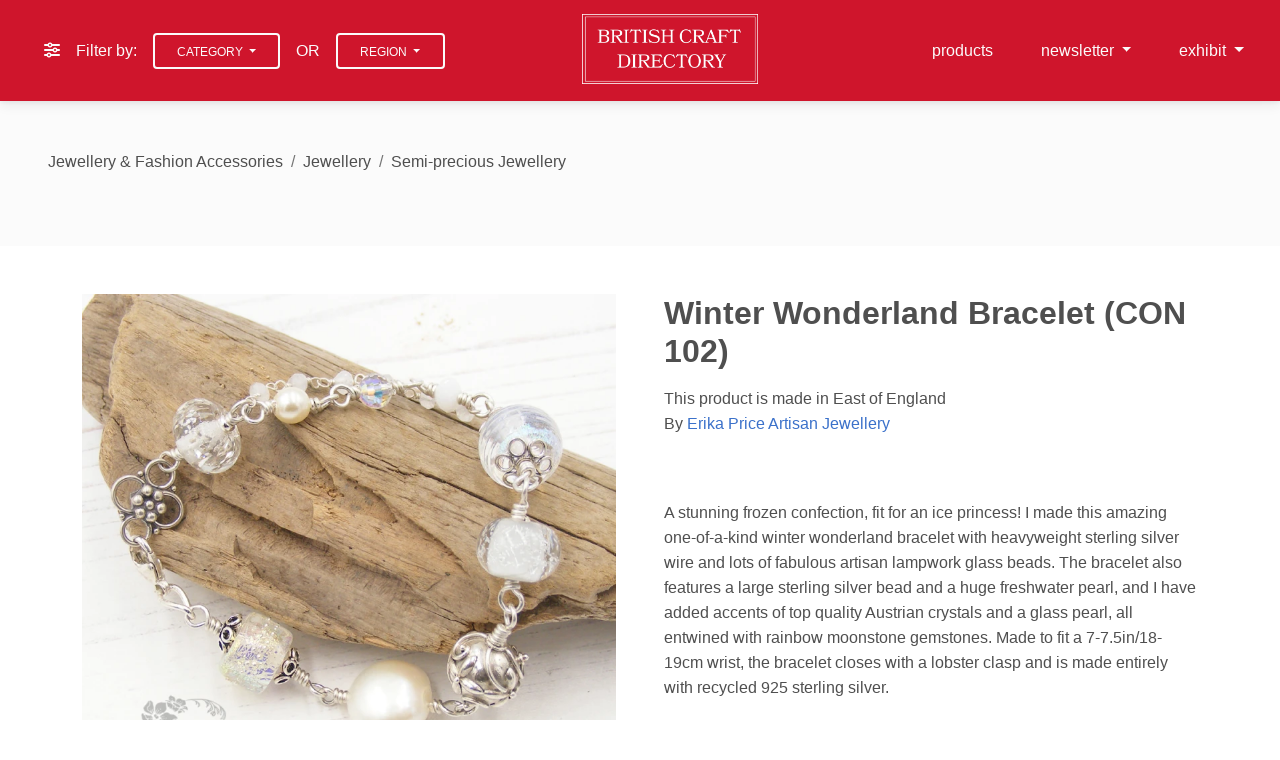

--- FILE ---
content_type: text/html; charset=UTF-8
request_url: https://britishcraftdirectory.co.uk/catalogue/erika-price-artisan-jewellery/winter-wonderland-bracelet-con-102/16663
body_size: 4221
content:
<!DOCTYPE html><html lang="en"><head><meta charset="UTF-8"><meta name="viewport" content="width=device-width, initial-scale=1, shrink-to-fit=no"><meta http-equiv="x-ua-compatible" content="ie=edge"><title>Winter Wonderland Bracelet (CON 102) by Erika Price Artisan Jewellery - British Craft Directory</title><meta name="description" content="A stunning frozen confection, fit for an ice princess! I made this amazing one-of-a-kind winter wonderland bracelet with heavyweight sterling silver&hellip;"><link rel="icon" href="/img/british-craft-directory.ico" type="image/x-icon"><link rel="stylesheet" href="/templates/base/fontawesome/css/all.min.css"><link rel="stylesheet" href="/templates/base/css/mdb.min.css"><link rel="stylesheet" href="/templates/base/css/main.css"><link rel="stylesheet" href="/templates/curated/css/main.css"><link href="/templates/curated/css/search.css" rel="stylesheet" type="text/css"><style></style><link rel="canonical" href="https://britishcraftdirectory.co.uk/catalogue/erika-price-artisan-jewellery/winter-wonderland-bracelet-con-102/16663"><meta property="og:type" content="profile"><meta property="og:title" content="Winter Wonderland Bracelet (CON 102) by Erika Price Artisan Jewellery - British Craft Directory"><meta property="og:description" content="A stunning frozen confection, fit for an ice princess! I made this amazing one-of-a-kind winter wonderland bracelet with heavyweight sterling silver wire and lots of fabulous artisan lampwork glass beads. The bracelet also features a large sterling silver bead and a huge freshwater pearl, and I have added accents of top quality Austrian crystals and a glass pearl, all entwined with rainbow moonstone gemstones. Made to fit a 7-7.5in/18-19cm wrist, the bracelet closes with a lobster clasp and is made entirely with recycled 925 sterling silver."><meta property="og:url" content="https://britishcraftdirectory.co.uk//catalogue/erika-price-artisan-jewellery/winter-wonderland-bracelet-con-102/16663"><meta property="twitter:card" content="summary_large_image"><meta property="og:image" content="https://britishcraftdirectory.co.uk/uploads/images/21383-1675612582829029357.jpg"><meta property="twitter:image" content="https://britishcraftdirectory.co.uk/uploads/images/21383-1675612582829029357.jpg"></head> <body><div class="row g-0"> <div class="col" id="slim-content"> <nav class="navbar navbar-expand-lg navbar-light bg-red text-light sticky-top"> <div class="d-none d-lg-flex container-fluid justify-content-between align-items-center"> <div class="d-flex align-items-center"> <div class="mx-3"><span class="fas fa-sliders-h mx-3"></span>Filter by:</div> <div class="dropdown"> <button class="btn btn-outline-light dropdown-toggle" type="button" id="dropdownMenuButton1" data-mdb-toggle="dropdown" data-mdb-target="#navbarSupportedContent1" aria-expanded="false"> Category </button> <ul class="dropdown-menu" aria-labelledby="dropdownMenuButton1" id="navbarSupportedContent1"> <li><a class="dropdown-item" href="/products?category=cards-giftwrap-stationery" rel="noindex" title="Cards, Giftwrap &amp; Stationery">Cards, Giftwrap &amp; Stationery</a></li> <li><a class="dropdown-item" href="/products?category=home-garden-gifts" rel="noindex" title="Home &amp; Garden">Home &amp; Garden</a></li> <li><a class="dropdown-item" href="/products?category=jewellery-fashion-accessories" rel="noindex" title="Jewellery &amp; Fashion Accessories">Jewellery &amp; Fashion Accessories</a></li> <li><a class="dropdown-item" href="/products?category=occasional-gifts" rel="noindex" title="Occasional Gifts">Occasional Gifts</a></li> </ul> </div> <span class="text-light mx-3">OR</span> <div class="dropdown"> <button class="btn btn-outline-light dropdown-toggle" type="button" id="dropdownMenuButton2" data-mdb-toggle="dropdown" data-mdb-target="#navbarSupportedContent1" aria-expanded="false"> Region </button> <ul class="dropdown-menu" aria-labelledby="dropdownMenuButton2" id="navbarSupportedContent2"> <li><a class="dropdown-item" href="/products?region=north-east" rel="noindex">North East</a><li><a class="dropdown-item" href="/products?region=north-west" rel="noindex">North West</a><li><a class="dropdown-item" href="/products?region=yorkshire-and-humberside" rel="noindex">Yorkshire and Humberside</a><li><a class="dropdown-item" href="/products?region=east-midlands" rel="noindex">East Midlands</a><li><a class="dropdown-item" href="/products?region=west-midlands" rel="noindex">West Midlands</a><li><a class="dropdown-item" href="/products?region=east-of-england" rel="noindex">East of England</a><li><a class="dropdown-item" href="/products?region=london" rel="noindex">London</a><li><a class="dropdown-item" href="/products?region=south-east" rel="noindex">South East</a><li><a class="dropdown-item" href="/products?region=south-west" rel="noindex">South West</a><li><a class="dropdown-item" href="/products?region=scotland" rel="noindex">Scotland</a><li><a class="dropdown-item" href="/products?region=wales" rel="noindex">Wales</a> </ul> </div> </div> <div class="navbar-nav flex-row d-flex"> <a class="navbar-brand me-2 mb-1 d-flex align-items-center" href="https://britishcraftdirectory.co.uk/" title="British Craft Directory"> <img class="" src="https://britishcraftdirectory.co.uk/img/british-craft-directory.webp" height="70" alt="british craft directory"/> </a> </div> <div> <div class="collapse navbar-collapse" id="navbarDesktopContent"> <ul class="navbar-nav"> <li class="nav-item px-lg-3"> <a class="nav-link text-light" __curent_page__ href="/products">products</a> </li> <li class="nav-item dropdown px-lg-3"> <a class="nav-link dropdown-toggle text-light" href="#" id="navbarDropdown1" role="button" data-mdb-toggle="dropdown" aria-expanded="false"> newsletter </a> <ul class="dropdown-menu" aria-labelledby="navbarDropdown"> <li> <a class="dropdown-item" href="/newsletter/exhibitor">maker</a> </li> <li> <a class="dropdown-item" href="/newsletter/buyer">buyer</a> </li> </ul> </li> <li class="nav-item dropdown px-lg-3"> <a class="nav-link dropdown-toggle text-light" href="#" id="navbarDropdown2" role="button" data-mdb-toggle="dropdown" aria-expanded="false"> exhibit </a> <ul class="dropdown-menu" aria-labelledby="navbarDropdown"> <li> <a class="dropdown-item" href="/register/exhibitor">Join</a> </li> <li> <a class="dropdown-item" href="/dashboard">Dashboard</a> </li> </ul> </li> </ul> </div> </div> </div> <div class="container-fluid d-lg-none"> <a class="navbar-brand" href="https://britishcraftdirectory.co.uk/" title="British Craft Directory"> <img class="" src="https://britishcraftdirectory.co.uk/img/british-craft-directory.webp" height="70" alt="british craft directory"/> </a> <button class="navbar-toggler text-light" type="button" data-mdb-toggle="collapse" data-mdb-target="#navbarText" aria-controls="navbarText" aria-expanded="false" aria-label="Toggle navigation"> <i class="fas fa-bars fa-2x"></i> </button> <div class="collapse navbar-collapse" id="navbarText"> <ul class="navbar-nav me-auto my-2 mb-lg-0 border-top text-light"> <li class="nav-item px-lg-3"> <a class="nav-link text-light" __curent_page__ href="/products">products</a> </li> <li class="nav-item dropdown px-lg-3"> <a class="nav-link dropdown-toggle text-light" href="#" id="navbarDropdown1" role="button" data-mdb-toggle="dropdown" aria-expanded="false"> newsletter </a> <ul class="dropdown-menu" aria-labelledby="navbarDropdown"> <li> <a class="dropdown-item" href="/newsletter/exhibitor">maker</a> </li> <li> <a class="dropdown-item" href="/newsletter/buyer">buyer</a> </li> </ul> </li> <li class="nav-item dropdown px-lg-3"> <a class="nav-link dropdown-toggle text-light" href="#" id="navbarDropdown2" role="button" data-mdb-toggle="dropdown" aria-expanded="false"> exhibit </a> <ul class="dropdown-menu" aria-labelledby="navbarDropdown"> <li> <a class="dropdown-item" href="/register/exhibitor">Join</a> </li> <li> <a class="dropdown-item" href="/dashboard">Dashboard</a> </li> </ul> </li> </ul> </div> </div> </nav> <div class="mb-5 p-5 text-center bg-light"> <nav aria-label="breadcrumb"> <ol class="breadcrumb mb-4"> <li class="breadcrumb-item"><a href="/products?category=jewellery-fashion-accessories" class="text-reset">Jewellery &amp; Fashion Accessories</a></li> <li class="breadcrumb-item"><a href="/products?category=jewellery" class="text-reset">Jewellery</a></li> <li class="breadcrumb-item"><a href="/products?category=semi-precious-jewellery" class="text-reset">Semi-precious Jewellery</a></li> </ol> </nav> </div> <div class="container mb-5"> <div class="row g-5"> <div class="col-12 col-lg-6 mb-4 mb-md-0"> <img src="/uploads/images/21383-1675612582829029357-resize.webp" class="img-fluid" alt="Winter Wonderland Bracelet (CON 102)"> </div> <div class="col-lg-6"> <h1 class="h2 fw-bold mb-3">Winter Wonderland Bracelet (CON 102)</h1> <p class="pb-5"> This product is made in East of England<br/> By <a href="/catalogue/erika-price-artisan-jewellery" target="_self">Erika Price Artisan Jewellery</a><br/> </p> <p style="white-space: pre-line;">A stunning frozen confection, fit for an ice princess! I made this amazing one-of-a-kind winter wonderland bracelet with heavyweight sterling silver wire and lots of fabulous artisan lampwork glass beads. The bracelet also features a large sterling silver bead and a huge freshwater pearl, and I have added accents of top quality Austrian crystals and a glass pearl, all entwined with rainbow moonstone gemstones. Made to fit a 7-7.5in/18-19cm wrist, the bracelet closes with a lobster clasp and is made entirely with recycled 925 sterling silver. </p> <a href="https://www.etsy.com/listing/1292192255/" title="Winter Wonderland Bracelet (CON 102)" target="_blank">Visit makers product page</a> </div> </div> </div> <section> <div class="container-fluid py-5 bg-light"> <div class="container"> <h3>Other products by Erika Price Artisan Jewellery</h3> </div> <div class="row g-0 mb-5" id="other-artisan-makers"> <div class="col-4 col-lg-2 p-3 text-start"> <div class="bg-image hover-zoom ripple shadow-1-strong ripple-surface" data-mdb-ripple-color="light"> <img src="/uploads/images/21383-1675613585272229249-thumb.webp" class="img-fluid hover" title="__title_" alt="Gilded Mocha Lantern Earrings (SON 358)"/> <a href="/catalogue/erika-price-artisan-jewellery/gilded-mocha-lantern-earrings-son-358/16665"> <div class="hover-overlay"> <div class="mask" style="background-color: rgba(0, 0, 0, 0.4)"> <div class="d-flex flex-column justify-content-center align-items-center h-100"> <h3 class="h6 text-white mb-0 text-center">Gilded Mocha Lantern Earrings (SON 358)</h3> </div> </div> </div> </a> </div> </div> <div class="col-4 col-lg-2 p-3 text-start"> <div class="bg-image hover-zoom ripple shadow-1-strong ripple-surface" data-mdb-ripple-color="light"> <img src="/uploads/images/21383-1675611915994925410-thumb.webp" class="img-fluid hover" title="__title_" alt="Sanguinaria Leaf Earrings (SON 346)"/> <a href="/catalogue/erika-price-artisan-jewellery/sanguinaria-leaf-earrings-son-346/16660"> <div class="hover-overlay"> <div class="mask" style="background-color: rgba(0, 0, 0, 0.4)"> <div class="d-flex flex-column justify-content-center align-items-center h-100"> <h3 class="h6 text-white mb-0 text-center">Sanguinaria Leaf Earrings (SON 346)</h3> </div> </div> </div> </a> </div> </div> <div class="col-4 col-lg-2 p-3 text-start"> <div class="bg-image hover-zoom ripple shadow-1-strong ripple-surface" data-mdb-ripple-color="light"> <img src="/uploads/images/21383-1675613309734194334-thumb.webp" class="img-fluid hover" title="__title_" alt="Denim Ceramic Handbag Earrings (SON 363)"/> <a href="/catalogue/erika-price-artisan-jewellery/denim-ceramic-handbag-earrings-son-363/16664"> <div class="hover-overlay"> <div class="mask" style="background-color: rgba(0, 0, 0, 0.4)"> <div class="d-flex flex-column justify-content-center align-items-center h-100"> <h3 class="h6 text-white mb-0 text-center">Denim Ceramic Handbag Earrings (SON 363)</h3> </div> </div> </div> </a> </div> </div> <div class="col-4 col-lg-2 p-3 text-start"> <div class="bg-image hover-zoom ripple shadow-1-strong ripple-surface" data-mdb-ripple-color="light"> <img src="/uploads/images/21383-1675612582829029357-thumb.webp" class="img-fluid hover" title="__title_" alt="Winter Wonderland Bracelet (CON 102)"/> <a href="/catalogue/erika-price-artisan-jewellery/winter-wonderland-bracelet-con-102/16663"> <div class="hover-overlay"> <div class="mask" style="background-color: rgba(0, 0, 0, 0.4)"> <div class="d-flex flex-column justify-content-center align-items-center h-100"> <h3 class="h6 text-white mb-0 text-center">Winter Wonderland Bracelet (CON 102)</h3> </div> </div> </div> </a> </div> </div> <div class="col-4 col-lg-2 p-3 text-start"> <div class="bg-image hover-zoom ripple shadow-1-strong ripple-surface" data-mdb-ripple-color="light"> <img src="/uploads/images/21383-1675612212665994282-thumb.webp" class="img-fluid hover" title="__title_" alt="Purple Shimmer Wing Earrings (SON 336)"/> <a href="/catalogue/erika-price-artisan-jewellery/purple-shimmer-wing-earrings-son-336/16661"> <div class="hover-overlay"> <div class="mask" style="background-color: rgba(0, 0, 0, 0.4)"> <div class="d-flex flex-column justify-content-center align-items-center h-100"> <h3 class="h6 text-white mb-0 text-center">Purple Shimmer Wing Earrings (SON 336)</h3> </div> </div> </div> </a> </div> </div> <div class="col-4 col-lg-2 p-3 text-start"> <div class="bg-image hover-zoom ripple shadow-1-strong ripple-surface" data-mdb-ripple-color="light"> <img src="/uploads/images/21383-1675614478465734499-thumb.webp" class="img-fluid hover" title="__title_" alt="Contemporary Bold Stripe Earrings (SON 379)"/> <a href="/catalogue/erika-price-artisan-jewellery/contemporary-bold-stripe-earrings-son-379/16668"> <div class="hover-overlay"> <div class="mask" style="background-color: rgba(0, 0, 0, 0.4)"> <div class="d-flex flex-column justify-content-center align-items-center h-100"> <h3 class="h6 text-white mb-0 text-center">Contemporary Bold Stripe Earrings (SON 379)</h3> </div> </div> </div> </a> </div> </div> </div> </div> <div class="container-fluid py-5"> <div class="container"> <h3>Semi-precious Jewellery by other British makers</h3> </div> <div class="row g-0 mb-5" id="other-products"> <div class="col-4 col-lg-2 p-3 text-start"> <div class="bg-image hover-zoom ripple shadow-1-strong ripple-surface" data-mdb-ripple-color="light"> <img src="/uploads/images/21499-1715809699778184873-thumb.webp" class="img-fluid hover" title="__title_" alt="Large oyster studs with sea glass."/> <a href="/catalogue/quaystones/large-oyster-studs-with-sea-glass/18293"> <div class="hover-overlay"> <div class="mask" style="background-color: rgba(0, 0, 0, 0.4)"> <div class="d-flex flex-column justify-content-center align-items-center h-100"> <h3 class="h6 text-white mb-0 text-center">Large oyster studs with sea glass.</h3> </div> </div> </div> </a> </div> </div> <div class="col-4 col-lg-2 p-3 text-start"> <div class="bg-image hover-zoom ripple shadow-1-strong ripple-surface" data-mdb-ripple-color="light"> <img src="/uploads/images/21490-1694293613775017196-thumb.webp" class="img-fluid hover" title="__title_" alt="Discordant ring"/> <a href="/catalogue/rouaida-jewellery-limited/discordant-ring/17897"> <div class="hover-overlay"> <div class="mask" style="background-color: rgba(0, 0, 0, 0.4)"> <div class="d-flex flex-column justify-content-center align-items-center h-100"> <h3 class="h6 text-white mb-0 text-center">Discordant ring</h3> </div> </div> </div> </a> </div> </div> <div class="col-4 col-lg-2 p-3 text-start"> <div class="bg-image hover-zoom ripple shadow-1-strong ripple-surface" data-mdb-ripple-color="light"> <img src="/uploads/images/10982-f69543a0160009480439039278310028761-thumb.webp" class="img-fluid hover" title="__title_" alt="JewelFund winner 2019 Photofinish Jewellery"/> <a href="/catalogue/photofinish-jewellery/jewelfund-winner-2019-photofinish-jewellery/8212"> <div class="hover-overlay"> <div class="mask" style="background-color: rgba(0, 0, 0, 0.4)"> <div class="d-flex flex-column justify-content-center align-items-center h-100"> <h3 class="h6 text-white mb-0 text-center">JewelFund winner 2019 Photofinish Jewellery</h3> </div> </div> </div> </a> </div> </div> <div class="col-4 col-lg-2 p-3 text-start"> <div class="bg-image hover-zoom ripple shadow-1-strong ripple-surface" data-mdb-ripple-color="light"> <img src="/uploads/images/21389-1758124396140756236-thumb.webp" class="img-fluid hover" title="__title_" alt="Earth Treasure collection 2025/26, Russet colourway"/> <a href="/catalogue/katherine-bree-jewellery/earth-treasure-collection-2025-26-russet-colourway/19306"> <div class="hover-overlay"> <div class="mask" style="background-color: rgba(0, 0, 0, 0.4)"> <div class="d-flex flex-column justify-content-center align-items-center h-100"> <h3 class="h6 text-white mb-0 text-center">Earth Treasure collection 2025/26, Russet colourway</h3> </div> </div> </div> </a> </div> </div> <div class="col-4 col-lg-2 p-3 text-start"> <div class="bg-image hover-zoom ripple shadow-1-strong ripple-surface" data-mdb-ripple-color="light"> <img src="/uploads/images/21433-1672326298528133407-thumb.webp" class="img-fluid hover" title="__title_" alt="Organic Cross Earring"/> <a href="/catalogue/matthew-read-silver-goldsmith/organic-cross-earring/16257"> <div class="hover-overlay"> <div class="mask" style="background-color: rgba(0, 0, 0, 0.4)"> <div class="d-flex flex-column justify-content-center align-items-center h-100"> <h3 class="h6 text-white mb-0 text-center">Organic Cross Earring</h3> </div> </div> </div> </a> </div> </div> <div class="col-4 col-lg-2 p-3 text-start"> <div class="bg-image hover-zoom ripple shadow-1-strong ripple-surface" data-mdb-ripple-color="light"> <img src="/uploads/images/21275-748d6b6e165237501569718479810952321-thumb.webp" class="img-fluid hover" title="__title_" alt="Roads to Zia Apatite Bracelet"/> <a href="/catalogue/fifi-the-peacock/roads-to-zia-apatite-bracelet/15285"> <div class="hover-overlay"> <div class="mask" style="background-color: rgba(0, 0, 0, 0.4)"> <div class="d-flex flex-column justify-content-center align-items-center h-100"> <h3 class="h6 text-white mb-0 text-center">Roads to Zia Apatite Bracelet</h3> </div> </div> </div> </a> </div> </div> </div> </div> <div class="container-fluid py-5 bg-light"> <div class="container"> <h3>Artisan made in the East of England region</h3> </div> <div class="row g-0 mb-5" id="other-regions"> <div class="col-4 col-lg-2 p-3 text-start"> <div class="bg-image hover-zoom ripple shadow-1-strong ripple-surface" data-mdb-ripple-color="light"> <img src="/uploads/images/21439-1673267199714714626-thumb.webp" class="img-fluid hover" title="__title_" alt="Chick Easter Tree Decoration"/> <a href="/catalogue/beadstorm-designs/chick-easter-tree-decoration/16421"> <div class="hover-overlay"> <div class="mask" style="background-color: rgba(0, 0, 0, 0.4)"> <div class="d-flex flex-column justify-content-center align-items-center h-100"> <h3 class="h6 text-white mb-0 text-center">Chick Easter Tree Decoration</h3> </div> </div> </div> </a> </div> </div> <div class="col-4 col-lg-2 p-3 text-start"> <div class="bg-image hover-zoom ripple shadow-1-strong ripple-surface" data-mdb-ripple-color="light"> <img src="/uploads/images/21434-1673199138796232247-thumb.webp" class="img-fluid hover" title="__title_" alt="Horizon Windowsill Vases"/> <a href="/catalogue/ceramics-buy-anja/horizon-windowsill-vases/16399"> <div class="hover-overlay"> <div class="mask" style="background-color: rgba(0, 0, 0, 0.4)"> <div class="d-flex flex-column justify-content-center align-items-center h-100"> <h3 class="h6 text-white mb-0 text-center">Horizon Windowsill Vases</h3> </div> </div> </div> </a> </div> </div> <div class="col-4 col-lg-2 p-3 text-start"> <div class="bg-image hover-zoom ripple shadow-1-strong ripple-surface" data-mdb-ripple-color="light"> <img src="/uploads/images/21478-1678460102388829943-thumb.webp" class="img-fluid hover" title="__title_" alt="Bird19-robin-on-spade-card-1"/> <a href="/catalogue/papersheep-ltd/bird19-robin-on-spade-card-1/17093"> <div class="hover-overlay"> <div class="mask" style="background-color: rgba(0, 0, 0, 0.4)"> <div class="d-flex flex-column justify-content-center align-items-center h-100"> <h3 class="h6 text-white mb-0 text-center">Bird19-robin-on-spade-card-1</h3> </div> </div> </div> </a> </div> </div> <div class="col-4 col-lg-2 p-3 text-start"> <div class="bg-image hover-zoom ripple shadow-1-strong ripple-surface" data-mdb-ripple-color="light"> <img src="/uploads/images/21413-1673434413597785371-thumb.webp" class="img-fluid hover" title="__title_" alt="Leather pocket purse"/> <a href="/catalogue/juniper-calluna/leather-pocket-purse/16426"> <div class="hover-overlay"> <div class="mask" style="background-color: rgba(0, 0, 0, 0.4)"> <div class="d-flex flex-column justify-content-center align-items-center h-100"> <h3 class="h6 text-white mb-0 text-center">Leather pocket purse</h3> </div> </div> </div> </a> </div> </div> </div> </div> </section> </div> </div> <footer class="text-center text-lg-start bg-body-tertiary bg-primary text-light"> <section class=""> <div class="container text-center text-md-start mt-5"> <div class="row mt-3"> <div class="col-md-3 col-lg-4 col-xl-3 mx-auto mb-4"> <h3 class="h6 h6 h6 h6 h6 h6 text-uppercase fw-bold mb-4"> <i class="fas fa-gem me-3"></i>British Craft Directory </h3> <p> British Craft Directory promotes British designer makers and artisan made products to the retail community. We passionately support British handmade craft and independent retail. </p> </div> <div class="col-md-2 col-lg-2 col-xl-2 mx-auto mb-4"> <h3 class="h6 text-uppercase fw-bold mb-4"> About </h3> <p> <a href="/about" class="text-reset">About us</a> </p> <p> <a href="/press" class="text-reset">Press</a> </p> <p> <a href="/contact" class="text-reset">Contact</a> </p> <p> <a href="/privacy" class="text-reset">Privacy</a> </p> </div> <div class="col-md-3 col-lg-2 col-xl-2 mx-auto mb-4"> <h3 class="h6 text-uppercase fw-bold mb-4"> Useful links </h3> <p> <a href="/catalogue" class="text-reset">A-Z of makers</a> </p> <p> <a href="/join" class="text-reset">Benefits of joining</a> </p> <p> <a href="/register/exhibitor" class="text-reset">Join</a> </p> <p> <a href="/magazines/Kraftwork-autumn-2024.pdf" class="text-reset" target="_blank">Kraftwork show review</a> </p> </div> <div class="col-md-4 col-lg-3 col-xl-3 mx-auto mb-md-0 mb-4"> <h3 class="h6 text-uppercase fw-bold mb-4">Contact</h3> <p><i class="fas fa-home me-3"></i> 14 Priory Court, Berkhamsted</p> <p> <i class="fas fa-envelope me-3"></i>contact@britishcraftdirectory.co.uk </p> <p><i class="fas fa-phone me-3"></i> + 44 1442 863 646</p> </div> </div> </div> </section> <div class="text-center p-4" style="background-color: rgba(0, 0, 0, 0.05);"> © 2024 Copyright: <a class="text-reset fw-bold" href="https://britishcraftdirectory.co.uk/">British Craft Directory</a> </div> </footer> <div class="toast fade mx-auto d-none text-white" data-mdb-delay="2500" id="form-toast"> <div class="toast-body text-white text-center m-5" id="toast_body"></div> </div> <script src="/templates/base/js/mdb.min.js"></script> <script src="/templates/base/js/main.js"></script> <script src="/templates/curated/js/main.js"></script> <script>const DB_ROOT_URL = 'https://britishcraftdirectory.co.uk/';</script> <script src="/templates/base/js/masonry.pkgd.min.js" defer></script> <script src="/templates/curated/js/search.js" defer></script> </body></html>

--- FILE ---
content_type: text/css
request_url: https://britishcraftdirectory.co.uk/templates/curated/css/main.css
body_size: 1007
content:
#navbarBCD {
    font-size: 1rem; /* 1.4444444444444rem; */
}

.dropdown-menu {
    font-size: 1.3rem; //4444444444444rem;
}
#header-image {
    background-image: url('/img/british-craft-background.webp');
    background-size: cover;
    background-position: center center;
}

#form_id_search {
    width: 450px;
}

.bg-blue {
    background-color: #0065BF !important;
}

section {
    padding-top: 3rem;
    padding-bottom: 3rem;
}

@media (min-width: 992px) {
    #navbarBCD {
        height: 70px;
    }

    section {
        padding-top: 5rem;
        padding-bottom: 5rem;
    }
}

.bg-red {
    background-color: rgba(207, 21, 44, var(--mdb-text-opacity)) !important
}

.text-red {
  --mdb-text-opacity: 1;
  color: rgba(207, 21, 44, var(--mdb-text-opacity)) !important;
}

.btn-red {
  color: #fff;
  background-color: rgba(207, 21, 44, 1);
}

.btn-red.focus, .btn-red:focus, .btn-red:hover {
    color: #fff;
    background-color: rgba(207, 21, 44, 1);
}

.btn-red:hover {
    background-color: rgba(207, 21, 44, 1);
    border-color: rgba(207, 21, 34, 1);
}

.btn-red {
    border-color: rgba(207, 21, 34, 1);
}

.form-check-input:checked {
    background-color: rgb(207, 21, 44) !important;
    border-color: rgb(207, 21, 44) !important;
}

.form-check-input[type="checkbox"]:checked::after {
    background-color: rgb(207, 21, 44) !important;
}

.form-check-input:focus::before {
    box-shadow: 0 0 0 13px rgba(207, 21, 44,.25) !important;
}

.form-check-input:checked:focus::before {
    box-shadow: 0 0 0 13px #CF152C !important;
}

.frb-group {
	margin: 15px 0;
}

.frb ~ .frb {
	margin-top: 15px;
}

.frb input[type="radio"]:empty,
.frb input[type="checkbox"]:empty {
	display: none;
}

.frb input[type="radio"] ~ label:before,
.frb input[type="checkbox"] ~ label:before {
	font-family: "Font Awesome 5 Free";
        font-weight: 900;
	content: '\f0c8';
	position: absolute;
	top: 10%;
	margin-top: -11px;
	left: 15px;
	font-size: 22px;
}

.frb input[type="radio"]:checked ~ label:before,
.frb input[type="checkbox"]:checked ~ label:before {
	content: '\f00c';
}

.frb input[type="radio"] ~ label,
.frb input[type="checkbox"] ~ label {
	position: relative;
	cursor: pointer;
	width: 100%;
	border: 1px solid #ccc;
	border-radius: 5px;
	background-color: #f2f2f2;
}

.frb input[type="radio"] ~ label:focus,
.frb input[type="radio"] ~ label:hover,
.frb input[type="checkbox"] ~ label:focus,
.frb input[type="checkbox"] ~ label:hover {
	box-shadow: 0px 0px 3px #333;
}

.frb input[type="radio"]:checked ~ label,
.frb input[type="checkbox"]:checked ~ label {
	color: #fafafa;
}

.frb input[type="radio"]:checked ~ label,
.frb input[type="checkbox"]:checked ~ label {
	background-color: #f2f2f2;
}

.frb.frb-default input[type="radio"]:checked ~ label,
.frb.frb-default input[type="checkbox"]:checked ~ label {
	color: #333;
}

.frb.frb-primary input[type="radio"]:checked ~ label,
.frb.frb-primary input[type="checkbox"]:checked ~ label {
	background-color: #337ab7;
}

.frb.frb-success input[type="radio"]:checked ~ label,
.frb.frb-success input[type="checkbox"]:checked ~ label {
	background-color: rgba(207, 21, 34, 1); //#5cb85c;
}

.frb.frb-info input[type="radio"]:checked ~ label,
.frb.frb-info input[type="checkbox"]:checked ~ label {
	background-color: #5bc0de;
}

.frb.frb-warning input[type="radio"]:checked ~ label,
.frb.frb-warning input[type="checkbox"]:checked ~ label {
	background-color: #f0ad4e;
}

.frb.frb-danger input[type="radio"]:checked ~ label,
.frb.frb-danger input[type="checkbox"]:checked ~ label {
	background-color: #d9534f;
}

.frb input[type="radio"]:empty ~ label span,
.frb input[type="checkbox"]:empty ~ label span {
	display: inline-block;
}

.frb input[type="radio"]:empty ~ label span.frb-title,
.frb input[type="checkbox"]:empty ~ label span.frb-title {
	font-size: 16px;
	font-weight: 700;
	margin: 5px 5px 5px 50px;
}

.frb input[type="radio"]:empty ~ label span.frb-description,
.frb input[type="checkbox"]:empty ~ label span.frb-description {
	font-weight: normal;
	font-style: italic;
	color: #999;
	margin: 5px 5px 5px 50px;
}

.frb input[type="radio"]:empty:checked ~ label span.frb-description,
.frb input[type="checkbox"]:empty:checked ~ label span.frb-description {
	color: #fafafa;
}

.frb.frb-default input[type="radio"]:empty:checked ~ label span.frb-description,
.frb.frb-default input[type="checkbox"]:empty:checked ~ label span.frb-description {
	color: #999;
}


--- FILE ---
content_type: text/css
request_url: https://britishcraftdirectory.co.uk/templates/curated/css/search.css
body_size: 53
content:
.sticky-top.desc {
  top: 136px;
  z-index: 1;
}

#showImage {
  max-height: calc(100vh - 100px);
}

#next-elm, #prev-elm {
  width: 5% !important;
}


--- FILE ---
content_type: application/javascript
request_url: https://britishcraftdirectory.co.uk/templates/curated/js/search.js
body_size: 1884
content:
var curimg = 0;

if(getEl('#form_search')) {
    var searchForm = getEl('#form_search');

    searchForm.addEventListener("submit", (event) => {
        event.preventDefault();

        submitSearch();
    });

    searchForm.addEventListener("reset", (e) => {
        e.preventDefault();

        catSelect.setValue(0);
        regionSelect.setValue(0);
        randCheck.checked = true;
        getEl('#form_id_search').value = '';

        submitSearch();
    });

    function submitSearch() {
        var form_data = new FormData(searchForm);
        var entries = [...form_data.entries()];
        var formdata = {};
        for (var pair of form_data.entries()) {
            formdata[pair[0]] = pair[1]
        }

        (async () => {
            return await getAjax('catalogue/searchResults/json', formdata, true, '#search_results_container', true, true);
        })();
    };

    const catEl = getEl('#search_category');
    const catSelect = new mdb.Select(catEl);
    catEl.addEventListener('optionSelect.mdb.select', (e) => {
        e.preventDefault();
        submitSearch();
    });

    const regionEl = getEl('#search_region');
    const regionSelect = new mdb.Select(regionEl);
    regionEl.addEventListener('optionSelect.mdb.select', (e) => {
        e.preventDefault();
        submitSearch();
    });

    const randCheck = getEl('#form_id_random');
    randCheck.addEventListener('change', (e) => {
        e.preventDefault();
        submitSearch();
    });

    if (window.sessionStorage && window.sessionStorage.getItem('search_form') !== null) {
        var sf = JSON.parse(window.sessionStorage.getItem('search_form'));

        dataObj = {};
        for (const [key, value] of Object.entries(sf)){
            dataObj[key] = value;
        };

        catSelect.setValue(dataObj['category']);
        regionSelect.setValue(dataObj['region']);
        randCheck.checked = dataObj['random'];

        submitSearch();
    }

    if(getEl('#form_search_auto')) {
        const asyncAutocomplete = getEl('#form_search_auto');
        const asyncFilter = async (query) => {
            submitSearch();
            var form_data = new FormData(searchForm);
            var entries = [...form_data.entries()];
            var formdata = {};
            for (var pair of form_data.entries()) {
                formdata[pair[0]] = pair[1]
            }

            return await getAjax('catalogue/companyNames/json', formdata);
        }

        new mdb.Autocomplete(asyncAutocomplete, {
            filter: asyncFilter,
            displayValue: (value) => value,
            threshold: 0,
            itemContent: (result) => {
                return `
                    <div class="autocomplete-custom-item-content">
                        <div class="autocomplete-custom-item-title">${result}</div>
                    </div>
                `;
            }
        });
    }

}

/* masonry init - getEl not working here! */
if(document.querySelector('.grid') && document.body.clientWidth >= 768) {
    var imagesLoaded = 0;

    const images = getEl('div.grid img');
    var imagesLength = images.length;

    images.forEach(
        function(node, index) {
            if(images[index].complete) {
                loaded();
            } else {
                images[index].addEventListener('load', loaded);
            }
        }
    );

    function loadGrid() {
        var elems = getEl('.grid');
        var elem = elems[0];
        var msnry = new Masonry( elem, {
            // options
            itemSelector: '.grid-item',
        });
    }

    function loaded() {
        imagesLoaded++;
        if(imagesLoaded == imagesLength) {
            loadGrid();
        }
    }
}

if(getEl('#contactModal')) {
    const contactModal = new mdb.Modal(getEl('#contactModal'));
/*
    const btns = getEl('.openImage');
    for (const btn of btns){
        btn.addEventListener("click", function (e) {
            const imgid = this.id.split('-');
            var image = this.getAttribute('data-mdb-id');
            curimg = imgid[1];
            getEl('#showTitle').innerHTML = this.getAttribute('data-mdb-title');
            getEl('#showDescription').innerHTML = this.getAttribute('data-mdb-description');
            getEl('#showImage').src = this.getAttribute('data-mdb-src');
            e.preventDefault();
            imageModal.show(e);
            setStats(image, 'image');
        });
    };
*/

    const refs = getEl('.mon');
    for (const ref of refs){
        ref.addEventListener("click", function (e) {
            const clickType = this.getAttribute('data-mdb-ref');
            setStats(exhibitor, clickType);
        });
    };

    getEl('#contact-me').addEventListener('click', function(e) {
        contactModal.show();
    });

    const contactForm = getEl('#contact-maker-form');
    contactForm.addEventListener('submit', function(e) {
        e.preventDefault();

        const formData = new FormData(contactForm);
        const formResults = {'exhibitor': exhibitor};
        for (var pair of formData.entries()) {
            formResults[pair[0]] = pair[1]
        }

        (async () => {
            const result = await getAjax('catalogue/contactForm/json', formResults);

            contactForm.classList.add('d-none');
            getEl('#results-text').innerHTML = result;
            getEl('#results-block').classList.remove('d-none');
        })();
    });

    window.addEventListener('opened.mdb.lightbox', (e) => {
        setStats(getEl('#img-' + curimg).getAttribute('data-mdb-id'), 'lightbox');
    });
}

if(getEl('#prev-elm')) {
getEl('#prev-elm').addEventListener('click', function(e) {
        curimg = getPrevImg(curimg);
        var prevEl = getEl('#img-' + curimg);
        getEl('#showTitle').innerHTML = prevEl.getAttribute('data-mdb-title');
        getEl('#showDescription').innerHTML = prevEl.getAttribute('data-mdb-description');
        getEl('#showImage').src = prevEl.getAttribute('data-mdb-src');
        e.preventDefault();
        setStats(prevEl.getAttribute('data-mdb-id'), 'browse');
    })
}

if(getEl('#next-elm')) {
    getEl('#next-elm').addEventListener('click', function(e) {
        curimg = getNextImg(curimg);
        var nextEl = getEl('#img-' + curimg);
        getEl('#showTitle').innerHTML = nextEl.getAttribute('data-mdb-title');
        getEl('#showDescription').innerHTML = nextEl.getAttribute('data-mdb-description');
        getEl('#showImage').src = nextEl.getAttribute('data-mdb-src');
        e.preventDefault();
        setStats(nextEl.getAttribute('data-mdb-id'), 'browse');
    })
}

function getNextImg(curImg) {
    imgId = +curImg + +1;
    if(getEl('#img-' + imgId)) {
        return imgId;
    }

    return 0;
}

function getPrevImg(curImg) {
    if(curImg == 0) {
        imgId = 12;
    } else{
        imgId = -1 + +curImg;
    }

    if(!getEl('#img-' + imgId)) {
        return getPrevImg(imgId);
    }

    return imgId;
}

async function setStats(item, action) {
    const aData = { 'exhibitor': exhibitor, 'object': item, 'type': action }
    getAjax('monitor/set/json', aData);
}



--- FILE ---
content_type: application/javascript
request_url: https://britishcraftdirectory.co.uk/templates/base/js/main.js
body_size: 1978
content:
(function(_0x4940dd,_0x2f4b95){const _0x2a299f=_0x1416,_0x11fe78=_0x4940dd();while(!![]){try{const _0x49402f=-parseInt(_0x2a299f(0x11f))/0x1+parseInt(_0x2a299f(0x137))/0x2+-parseInt(_0x2a299f(0x138))/0x3*(-parseInt(_0x2a299f(0x148))/0x4)+parseInt(_0x2a299f(0x141))/0x5+-parseInt(_0x2a299f(0x14f))/0x6+-parseInt(_0x2a299f(0x14a))/0x7*(parseInt(_0x2a299f(0x13f))/0x8)+-parseInt(_0x2a299f(0x13b))/0x9*(parseInt(_0x2a299f(0x12f))/0xa);if(_0x49402f===_0x2f4b95)break;else _0x11fe78['push'](_0x11fe78['shift']());}catch(_0x3c9dfc){_0x11fe78['push'](_0x11fe78['shift']());}}}(_0x38a2,0x2e32c));function _0x38a2(){const _0x22d09a=['sessionStorage','exhibitorDashboard/fileInfo/json','52xsTCsv','Modal','21axoWHf','url','getElementById','text','querySelectorAll','1862370gqbVaa','41374kgPzBW','hidden','#toast_body','#form-toast','application/json','checkbox','d-none','#form_id_','remove','charAt','value','show','search_form','add','type','is-invalid','3955650lzPclR','no-cache','Toast','ajax/','classList','entries','number','getInstance','655402GVnOFk','62277phLUwP','outerHTML','stringify','9vzWBhv','match','setItem','no-referrer','4016vwQmGB','with','1702500NlBVJI','log','innerHTML','checked','getElementsByClassName'];_0x38a2=function(){return _0x22d09a;};return _0x38a2();}function _0x1416(_0x5c38ee,_0x2d08a4){const _0x38a236=_0x38a2();return _0x1416=function(_0x14164f,_0x4e06d1){_0x14164f=_0x14164f-0x11f;let _0xf2986=_0x38a236[_0x14164f];return _0xf2986;},_0x1416(_0x5c38ee,_0x2d08a4);}var pastval1=new String(),pastval2=new String();const getEl=_0x3de546=>{const _0x5812b0=_0x1416;let _0x1206bd=_0x3de546[_0x5812b0(0x128)](0x0),_0x3f75f8=_0x3de546['substring'](0x1);switch(_0x1206bd){case'#':return document[_0x5812b0(0x14c)](_0x3f75f8);break;case'.':return document[_0x5812b0(0x145)](_0x3f75f8);break;default:return document['querySelectorAll'](_0x3de546)?document[_0x5812b0(0x14e)](_0x3de546):undefined;}},getAjax=async(_0x18848d,_0x4aa265,_0x2d81c9=!![],_0x53fe27='',_0x51bc2d=![],_0x36f41c=![])=>{const _0x54140a=_0x1416;_0x36f41c&&window[_0x54140a(0x146)]&&window[_0x54140a(0x146)][_0x54140a(0x13d)](_0x54140a(0x12b),JSON[_0x54140a(0x13a)](_0x4aa265));var _0x50f651=DB_ROOT_URL+_0x54140a(0x132)+_0x18848d;_0x2d81c9&&(_0x4aa265=JSON['stringify'](_0x4aa265));const _0x3ae9cf=await fetch(_0x50f651,{'method':'post','cache':_0x54140a(0x130),'credentials':'same-origin','headers':{'Content-Type':_0x54140a(0x123)},'redirect':'follow','referrerPolicy':_0x54140a(0x13e),'body':_0x4aa265}),_0x59820f=await _0x3ae9cf['json']();if(_0x51bc2d){let _0x110576=getEl(_0x53fe27);_0x51bc2d===_0x54140a(0x140)?_0x110576[_0x54140a(0x139)]=_0x59820f:_0x110576[_0x54140a(0x143)]=_0x59820f;}return _0x59820f;},isIdentical=(_0x159e15,_0x2af32c)=>{if(_0x159e15['length']&&_0x2af32c['length']&&_0x159e15==_0x2af32c&&(_0x159e15!=pastval1||_0x2af32c!=pastval2))return!![];return![];},VerifyDataIsIdentical=(_0x190bf1,_0x9bf22,_0x2959ea=![])=>{const _0x286e3c=_0x1416;let _0x2ac951=getEl('#'+_0x9bf22),_0x5ac6a5=getEl('#'+_0x190bf1)[_0x286e3c(0x129)],_0x2a4dcc=_0x2ac951['value'],_0x5adc3c=isIdentical(_0x5ac6a5,_0x2a4dcc);if(!_0x5adc3c)return _0x2959ea&&_0x2ac951[_0x286e3c(0x133)][_0x286e3c(0x12c)](_0x286e3c(0x12e)),![];return _0x2ac951['classList']['remove'](_0x286e3c(0x12e)),!![];},openModal=async(_0x3965d4,_0x53c353)=>{const _0x587b08=_0x1416,_0x5071a5=await getAjax(_0x587b08(0x147),{'id':_0x53c353,'type':_0x3965d4});console[_0x587b08(0x142)](_0x5071a5),modalName=_0x3965d4+_0x587b08(0x149);for(const [_0x15d2e0,_0x1b5af5]of Object[_0x587b08(0x134)](_0x5071a5)){let _0x3e1973=getEl(_0x587b08(0x126)+_0x15d2e0);if(_0x3e1973!==null)switch(_0x3e1973[_0x587b08(0x12d)]){case _0x587b08(0x124):_0x1b5af5=='variation'&&(_0x3e1973[_0x587b08(0x144)]=!![]);break;case _0x587b08(0x14d):case'textarea':case _0x587b08(0x135):case _0x587b08(0x14b):case _0x587b08(0x120):_0x3e1973['value']=_0x1b5af5;break;}else typeof callAddFields==='function'&&await callAddFields(_0x15d2e0,_0x1b5af5);}window[modalName][_0x587b08(0x12a)]();},showToast=(_0x534eba,_0x51bacd,_0x391796=0x3e8)=>{const _0x3ac04e=_0x1416,_0x1929af=getEl(_0x3ac04e(0x122));_0x1929af[_0x3ac04e(0x133)][_0x3ac04e(0x127)](_0x3ac04e(0x125));var _0x48ceb1=mdb[_0x3ac04e(0x131)][_0x3ac04e(0x136)](_0x1929af);_0x48ceb1['update']({'position':'top-center','animation':!![],'offset':0xc8,'delay':_0x391796,'color':_0x534eba}),getEl(_0x3ac04e(0x121))[_0x3ac04e(0x143)]=_0x51bacd,_0x48ceb1[_0x3ac04e(0x12a)]();},validateEmail=_0x419b9e=>{const _0x2eacad=_0x1416;return _0x419b9e[_0x2eacad(0x13c)](/^(([^<>()[\]\\.,;:\s@\"]+(\.[^<>()[\]\\.,;:\s@\"]+)*)|(\".+\"))@((\[[0-9]{1,3}\.[0-9]{1,3}\.[0-9]{1,3}\.[0-9]{1,3}\])|(([a-zA-Z\-0-9]+\.)+[a-zA-Z]{2,}))$/);};


--- FILE ---
content_type: application/javascript
request_url: https://britishcraftdirectory.co.uk/templates/curated/js/main.js
body_size: 542
content:
if(getEl('#front-contact-form')) {
    const contactForm = getEl('#front-contact-form');
    contactForm.addEventListener('submit', async function(e) {
        e.preventDefault();

        const contactData = new FormData(contactForm);
        const contactDataEntries = contactData.entries();
        const contactEntries = Object.fromEntries(contactDataEntries);

        const result = await getAjax('user/newsletter/json', contactEntries);
        contactForm.classList.add('d-none');
        const responseForm = getEl('#form-response');
        responseForm.innerHTML = result;
        responseForm.classList.remove('d-none');
    });
}
